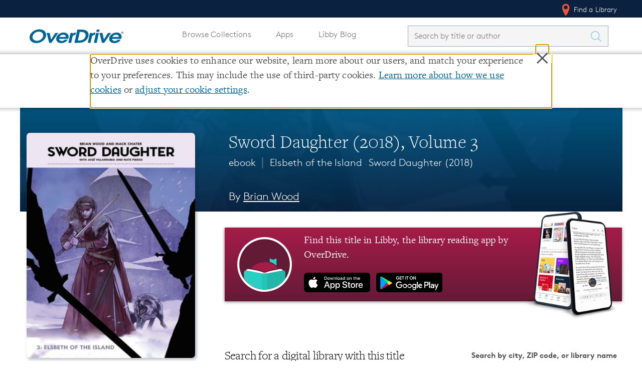

--- FILE ---
content_type: image/svg+xml
request_url: https://www.overdrive.com/Content/img/icons/svg/Icon-arrow.svg
body_size: 236
content:
<svg xmlns="http://www.w3.org/2000/svg" width="15" height="8.576" viewBox="0 0 15 8.576">
  <path id="Icon_ionic-ios-arrow-back" data-name="Icon ionic-ios-arrow-back" d="M13.836,13.692l5.676-5.671a1.072,1.072,0,0,0-1.518-1.514l-6.43,6.426a1.07,1.07,0,0,0-.031,1.478l6.457,6.47a1.072,1.072,0,0,0,1.518-1.514Z" transform="translate(-6.194 19.826) rotate(-90)" fill="#fff"/>
</svg>
